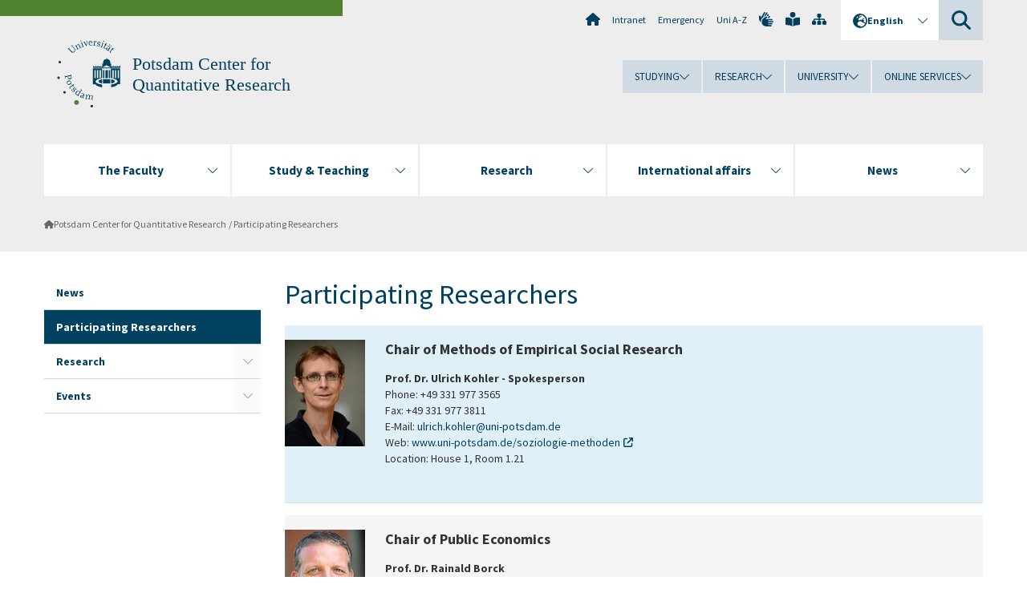

--- FILE ---
content_type: text/html; charset=utf-8
request_url: https://www.uni-potsdam.de/en/pcqr/participating-researchers
body_size: 10221
content:
<!DOCTYPE html><html dir="ltr" lang="en-GB"><head><meta charset="utf-8"><!-- Produced by queonext https://queonext.de/ This website is powered by TYPO3 - inspiring people to share! TYPO3 is a free open source Content Management Framework initially created by Kasper Skaarhoj and licensed under GNU/GPL. TYPO3 is copyright 1998-2026 of Kasper Skaarhoj. Extensions are copyright of their respective owners. Information and contribution at https://typo3.org/ --><meta name="generator" content="TYPO3 CMS"/><meta name="viewport" content="width=device-width, initial-scale=1"/><meta name="author" content="Mia Teschner"/><meta property="og:title" content="Participating Researchers"/><meta name="twitter:card" content="summary"/><link rel="stylesheet" href="/typo3conf/ext/up_template/Resources/Public/StyleSheets/print.css?1767611808" media="print"><link rel="stylesheet" href="/typo3conf/ext/up_template/Resources/Public/StyleSheets/app.css?1767611808" media="screen"><link rel="stylesheet" href="/typo3conf/ext/up_template/Resources/Public/Fonts/fontawesome/css/all.min.css?1767611805" media="screen"><link href="/typo3temp/assets/compressed/parvus-min.css.gzip?1767645302" rel="stylesheet" ><script src="/typo3conf/ext/up_template/Resources/Public/JavaScript/Vendor/jquery/jquery-3.6.0.min.js?1767611808"></script><script src="/typo3conf/ext/up_template/Resources/Public/JavaScript/Vendor/jquery/jquery-ui-1.12.1.custom.min.js?1767611808"></script><script src="/typo3conf/ext/up_template/Resources/Public/JavaScript/Vendor/modernizr/modernizr.custom.js?1767611808"></script><link rel="icon" type="image/png" href="/typo3conf/ext/up_template/Resources/Public/Icons/BrowserIcons/favicon-96x96.png" sizes="96x96"/><link rel="icon" type="image/svg+xml" href="/typo3conf/ext/up_template/Resources/Public/Icons/BrowserIcons/favicon.svg"/><link rel="shortcut icon" href="/typo3conf/ext/up_template/Resources/Public/Icons/BrowserIcons/favicon.ico"/><link rel="apple-touch-icon" sizes="180x180" href="/typo3conf/ext/up_template/Resources/Public/Icons/BrowserIcons/apple-touch-icon.png"/><link rel="manifest" href="/typo3conf/ext/up_template/Resources/Public/Icons/BrowserIcons/site.webmanifest"/><title> Participating Researchers - Potsdam Center for Quantitative Research - University of Potsdam</title><link rel="canonical" href="https://www.uni-potsdam.de/en/pcqr/participating-researchers"/><link rel="alternate" hreflang="de-DE" href="https://www.uni-potsdam.de/de/pcqr/beteiligte-forscherinnen"/><link rel="alternate" hreflang="en-GB" href="https://www.uni-potsdam.de/en/pcqr/participating-researchers"/><link rel="alternate" hreflang="x-default" href="https://www.uni-potsdam.de/de/pcqr/beteiligte-forscherinnen"/></head><body class="up-section-economy"><noscript><div id="up_nojs"><div class="row"><div class="twentyfour columns"><p> JavaScript is not activated in your browser. <span class="up-nojs-hint"> Please activate JavaScript </span> to use the whole functionality of this website! </p></div></div></div></noscript><a href="#up_content" class="up-skip-link">Skip to main content</a><div id="up_overlay_for_search"></div><div id="up_overlay_for_navs"></div><nav id="up_mobilenav_wrapper_small" class="show-for-small" aria-label="Main"><div class="row collapse"><div class="twentyfour columns"><div id="up_mobilenav_small"><ul class="up-mobilenav-level-1"><li id="up_mobilenav_mainnav_item" class="up-mobilenav-target-mainnav"><button class="up-mobilenav-button" aria-expanded="false" aria-controls="up_mainnav_small"><span class="visually-hidden">Main menu</span><span class="up-icon"></span></button></li><li id="up_mobilenav_searchbox_item" class="up-mobilenav-target-searchbox"><button class="up-mobilenav-button" aria-expanded="false" aria-controls="up_searchboxnav_small"><span class="visually-hidden">Search</span><span class="up-icon"></span></button></li><li id="up_mobilenav_langnav_item" class="up-mobilenav-target-langnav"><button class="up-mobilenav-button" aria-expanded="false" aria-controls="up_langnav_small"><span class="visually-hidden">Languages</span><span class="up-icon"></span></button></li><li id="up_mobilenav_globalnav_item" class="up-mobilenav-target-globalnav"><button class="up-mobilenav-button" aria-expanded="false" aria-controls="up_globalnav_small"><span class="visually-hidden">Global menu</span><span class="up-icon"></span></button></li></ul></div></div></div></nav><div id="up_mobilesubnav_wrapper_small" class="show-for-small"><div id="up_mainnav_small" class="up-mobilenav-level-2"><ul class="up-mobilesubnav-level-1"><li class=""><button class="up-mobilesubnav-button" aria-expanded="false"><span class="up-mobilesubnav-level-1-title">The Faculty</span><span class="up-mobilesubnav-arrow up-icon"></span></button><ul class="up-mobilesubnav-level-2"><li class=""><a href="https://www.uni-potsdam.de/en/wiso/faculty/overview-of-the-faculty-of-economics-and-social-sciences" target="_top"> Overview of the Faculty </a></li><li class=""><a href="https://www.uni-potsdam.de/en/wiso/faculty/departments" target="_top"> Departments </a></li><li class=""><a href="https://www.uni-potsdam.de/en/wiso/faculty/faculty" target="_top"> Head of faculty </a></li><li class=""><a href="https://www.uni-potsdam.de/en/wiso/faculty/deanery-staff" target="_top"> Deanery staff </a></li><li class=""><a href="https://www.uni-potsdam.de/en/wiso/faculty/professorships/chairs" target="_top"> Professorships &amp; People </a></li><li class=""><a href="https://www.uni-potsdam.de/en/wiso/faculty/committees-commissioners" target="_top"> Committees &amp; Commissioners </a></li><li class=""><a href="https://www.uni-potsdam.de/en/wiso/faculty/equality" target="_top"> Gender equality </a></li><li class=" last"><a href="https://www.uni-potsdam.de/en/wiso/faculty/departmental-student-representative-committees" target="_top"> Departmental Student Representative Committees </a></li></ul></li><li class=""><button class="up-mobilesubnav-button" aria-expanded="false"><span class="up-mobilesubnav-level-1-title">Study &amp; Teaching</span><span class="up-mobilesubnav-arrow up-icon"></span></button><ul class="up-mobilesubnav-level-2"><li class=""><a href="https://www.uni-potsdam.de/en/wiso/study/degree-programs-at-the-faculty" target="_top"> Degree Programs at the Faculty </a></li><li class=""><a href="https://www.uni-potsdam.de/en/wiso/study/study-organisation-examinations" target="_top"> Study organisation &amp; examinations </a></li><li class=""><a href="https://www.uni-potsdam.de/en/wiso/study/study-start" target="_top"> Study Start </a></li><li class=""><a href="https://www.uni-potsdam.de/en/wiso/study/qm-1" target="_top"> Quality Management </a></li><li class=""><a href="https://www.uni-potsdam.de/en/wiso/study/e-learning" target="_top"> E-Learning </a></li><li class=" last"><a href="https://www.uni-potsdam.de/en/wiso/study/student-engagement" target="_top"> Student Engagement </a></li></ul></li><li class=""><button class="up-mobilesubnav-button" aria-expanded="false"><span class="up-mobilesubnav-level-1-title">Research</span><span class="up-mobilesubnav-arrow up-icon"></span></button><ul class="up-mobilesubnav-level-2"><li class=""><a href="https://www.uni-potsdam.de/en/wiso/forschung/forschung-und-qualifizierungsphase-im-ueberblick" target="_top"> Forschung und Qualifizierungsphase im Überblick </a></li><li class=""><a href="https://www.uni-potsdam.de/en/wiso/forschung/forschungsschwerpunkte" target="_top"> Forschungsschwerpunkte </a></li><li class=""><a href="https://www.uni-potsdam.de/en/wiso/forschung/forschungsprojekte" target="_top"> Forschungsprojekte </a></li><li class=""><a href="https://www.uni-potsdam.de/en/wiso/research/research-centers" target="_top"> Research Centers </a></li><li class=""><a href="https://www.uni-potsdam.de/en/wiso/research/cooperations" target="_top"> Cooperations </a></li><li class=""><a href="https://www.uni-potsdam.de/en/wiso/research/doctorate-1" target="_top"> PhD &amp; Habilitation </a></li><li class=" last"><a href="https://www.uni-potsdam.de/en/wiso/research/research-support" target="_top"> Research Support </a></li></ul></li><li class=""><button class="up-mobilesubnav-button" aria-expanded="false"><span class="up-mobilesubnav-level-1-title">International affairs</span><span class="up-mobilesubnav-arrow up-icon"></span></button><ul class="up-mobilesubnav-level-2"><li class=""><a href="https://www.uni-potsdam.de/en/wiso/internationalization/internationalization-at-the-faculty" target="_top"> Internationalization at the Faculty </a></li><li class=""><a href="https://www.uni-potsdam.de/en/wiso/internationalization/student-mobility" target="_top"> Student Mobility </a></li><li class=""><a href="https://www.uni-potsdam.de/en/wiso/internationalization/teaching-mobilities" target="_top"> Teaching Mobilities </a></li><li class=" last"><a href="https://www.uni-potsdam.de/en/international/profile/erasmus/stt" target="_top"> Erasmus+ Staff Mobility </a></li></ul></li><li class=""><button class="up-mobilesubnav-button" aria-expanded="false"><span class="up-mobilesubnav-level-1-title">News</span><span class="up-mobilesubnav-arrow up-icon"></span></button><ul class="up-mobilesubnav-level-2"><li class=""><a href="https://www.uni-potsdam.de/en/wiso/news/index" target="_top"> News from the faculty </a></li><li class=""><a href="https://www.uni-potsdam.de/en/wiso/events-overview/prices-and-awards" target="_top"> Prices and Awards </a></li><li class=""><a href="https://www.uni-potsdam.de/en/wiso/events-overview/interner-bereich" target="_top"> Internal section </a></li><li class=""><a href="https://www.uni-potsdam.de/en/wiso/events-overview/offers-for-schools" target="_top"> Offers for schools </a></li><li class=" last"><a href="https://www.uni-potsdam.de/en/verwaltung/division3/stellenausschreibungen" target="_top"> Job Advertisements </a></li></ul></li><li class="up-metanav-item"><a href="https://www.uni-potsdam.de/en/university-of-potsdam" title="Home" target="_top" class="up-icon up-icon--home"> Home </a></li><li class="up-metanav-item"><a href="https://z-wiki.uni-potsdam.de/x/1Yg0C" title="Intranet" target="_top"> Intranet </a></li><li class="up-metanav-item"><a href="https://www.uni-potsdam.de/en/emergency" title="Emergency" target="_top"> Emergency </a></li><li class="up-metanav-item"><a href="https://www.uni-potsdam.de/en/index-a-z" title="Uni A-Z" target="_top"> Uni A-Z </a></li><li class="up-metanav-item"><a href="https://www.uni-potsdam.de/en/gebaerdensprache/index" title="German Sign Language" target="_top" class="up-icon up-icon--sign-language"> German Sign Language </a></li><li class="up-metanav-item"><a href="https://www.uni-potsdam.de/en/leichte-sprache/uebersicht" title="Easy-to-read" target="_top" class="up-icon up-icon--book-reader"> Easy-to-read </a></li><li class="up-metanav-item"><a href="/en/pcqr/sitemap" title="Sitemap" class="up-icon up-icon--sitemap"> Sitemap </a></li><li class="close last"><button class="up-nav-close"><span class="up-nav-close-title up-icon"> Close </span></button></li></ul></div><div id="up_searchboxnav_small" class="up-mobilenav-level-2"><ul class="up-mobilesubnav-level-1"><li><div><div class="up-mobilesubnav-level-1-title"><form action="https://www.google.de/search" target="_blank"><input id="up_searchboxsmall_input" type="text" name="q" aria-label="Search" value="Search" onblur="if(this.value=='') this.value='Search';" onfocus="if(this.value=='Search') this.value='';"><button id="up_searchboxsmall_submit" class="up-icon" type="submit" name="submit" value=""/><input type="hidden" name="sitesearch" value="uni-potsdam.de"></form></div></div></li><li class="close last"><button class="up-nav-close"><span class="up-nav-close-title up-icon"> Close </span></button></li></ul></div><div id="up_langnav_small" class="up-mobilenav-level-2"><ul class="up-mobilesubnav-level-1"><li><button class="up-mobilesubnav-button"><span class="up-mobilesubnav-level-1-title"><a href="/de/pcqr/beteiligte-forscherinnen">Deutsch</a></span></button></li><li class="act not-existing"><div><span class="up-mobilesubnav-level-1-title"><a href="/en/pcqr/participating-researchers">English</a></span></div></li><li class="not-existing"><div><span class="up-mobilesubnav-level-1-title">Beteiligte ForscherInnen</span></div></li><li class="not-existing"><div><span class="up-mobilesubnav-level-1-title">Beteiligte ForscherInnen</span></div></li><li class="close last"><button class="up-nav-close"><span class="up-nav-close-title up-icon">Close</span></button></li></ul></div><div id="up_globalnav_small" class="up-mobilenav-level-2"><ul class="up-mobilesubnav-level-1"><li><button class="up-mobilesubnav-button" aria-expanded="false"><span class="up-mobilesubnav-level-1-title">Studying</span><span class="up-mobilesubnav-arrow up-icon"></span></button><ul class="up-mobilesubnav-level-2"><li><a href="https://www.uni-potsdam.de/en/studium/" target="_top">Studying at the UP</a></li><li><a href="https://www.uni-potsdam.de/en/studium/what-to-study/overview" target="_top">What to Study</a></li><li><a href="https://www.uni-potsdam.de/en/studium/application-enrollment/overview" target="_top">Application and Enrollment</a></li><li><a href="https://www.uni-potsdam.de/en/studium/studying/overview" target="_top">Studying</a></li><li><a href="https://www.uni-potsdam.de/en/studium/advising-and-services/overview" target="_top">Advising and Services</a></li><li class="last"><a href="https://www.uni-potsdam.de/en/studium/dates-and-deadlines/overview" target="_top">Dates and Deadlines</a></li></ul></li><li><button class="up-mobilesubnav-button" aria-expanded="false"><span class="up-mobilesubnav-level-1-title">Research</span><span class="up-mobilesubnav-arrow up-icon"></span></button><ul class="up-mobilesubnav-level-2"><li><a href="https://www.uni-potsdam.de/en/research/" target="_top">Research at the UP</a></li><li><a href="https://www.uni-potsdam.de/en/research/profiles-projects-and-programs/overview" target="_top">Profiles, Programs and Projects</a></li><li><a href="https://www.uni-potsdam.de/en/research/research-funding/overview" target="_top">Research Funding</a></li><li><a href="https://www.uni-potsdam.de/en/openscience/index" target="_top">Open Science</a></li><li><a href="https://www.uni-potsdam.de/en/forschungsdaten/index" target="_top">Research Data</a></li><li><a href="https://www.uni-potsdam.de/en/research/cooperations-and-partnerships/overview" target="_top">Cooperations and Partnerships</a></li><li class="last"><a href="https://www.uni-potsdam.de/en/research/young-academics/overview" target="_top">Young Academics</a></li></ul></li><li><button class="up-mobilesubnav-button" aria-expanded="false"><span class="up-mobilesubnav-level-1-title">University</span><span class="up-mobilesubnav-arrow up-icon"></span></button><ul class="up-mobilesubnav-level-2"><li><a href="https://www.uni-potsdam.de/en/explore-the-up/" target="_top">Explore the UP</a></li><li><a href="https://www.uni-potsdam.de/en/organization/overview" target="_top">Organization</a></li><li><a href="https://www.uni-potsdam.de/en/wirtschaft-transfer-gesellschaft/" target="_top">Corporate Community Relations</a></li><li><a href="https://www.uni-potsdam.de/en/international/" target="_top">Campus International</a></li><li><a href="https://www.uni-potsdam.de/en/foerderung/index" target="_top">Förderinstrumente</a></li><li class="last"><a href="https://www.uni-potsdam.de/en/arbeiten-an-der-up/" target="_top">Working at the UP</a></li></ul></li><li><button class="up-mobilesubnav-button" aria-expanded="false"><span class="up-mobilesubnav-level-1-title">Online Services</span><span class="up-mobilesubnav-arrow up-icon"></span></button><ul class="up-mobilesubnav-level-2"><li><a href="https://accountup.uni-potsdam.de/" target="_top">Account.UP</a></li><li><a href="https://bi.uni-potsdam.de/jasperserver-pro/login.html" target="_top">BI.UP</a></li><li><a href="https://mailup.uni-potsdam.de/?Language=english" target="_top">Mail.UP (Webmailbox)</a></li><li><a href="https://puls.uni-potsdam.de/qisserver/rds?state=user&amp;type=0&amp;application=lsf" target="_top">PULS</a></li><li><a href="https://moodle2.uni-potsdam.de" target="_top">Moodle</a></li><li><a href="https://www.ub.uni-potsdam.de/en/" target="_top">University Library</a></li><li><a href="https://pep.uni-potsdam.de/" target="_top">Evaluation Portal (PEP)</a></li><li><a href="https://www.uni-potsdam.de/en/praxisportal/" target="_top">Internship Portal</a></li><li class="last"><a href="https://www.uni-potsdam.de/en/zim/" target="_top">ZIM – Center for IT and Media</a></li></ul></li><li class="close last"><button class="up-nav-close"><span class="up-nav-close-title up-icon">Close</span></button></li></ul></div></div><div id="up_header_wrapper"><div id="up_section_indicator_left" class="eight columns hide-for-small"></div><div id="up_header" class="row hide-for-small"><div class="twentyfour columns"><div class="row"><div class="eight columns mobile-four"><header id="up_section_indicator"><div id="up_page_title" class="up-logo"><div id="up_logo_indicator_wrapper"><div id="up_logo_indicator"><span>&nbsp;</span></div><div id="up_logo_image"><a href="https://www.uni-potsdam.de/en/university-of-potsdam" title="to the Uni-Homepage" target="_top"><img src="/typo3conf/ext/up_template/Resources/Public/Images/Frontend/logo_up_economy.svg" alt="Logo Potsdam Center for Quantitative Research"></a></div><div id="up_logo_title"><a href="/en/pcqr/news" title="to the homepage of Potsdam Center for Quantitative Research">Potsdam Center for Quantitative Research</a></div><div id="up_logo_footer"></div></div></div></header></div><div class="sixteen columns"><div class="row"><nav class="twentyfour columns" aria-label="Meta"><div id="up_metanav"><ul class="inline-list left"><li><a href="https://www.uni-potsdam.de/en/university-of-potsdam" title="Home" target="_top" class="up-icon up-icon--home"></a></li><li><a href="https://z-wiki.uni-potsdam.de/x/1Yg0C" title="Intranet" target="_top"> Intranet </a></li><li><a href="https://www.uni-potsdam.de/en/emergency" title="Emergency" target="_top"> Emergency </a></li><li><a href="https://www.uni-potsdam.de/en/index-a-z" title="Uni A-Z" target="_top"> Uni A-Z </a></li><li><a href="https://www.uni-potsdam.de/en/gebaerdensprache/index" title="German Sign Language" target="_top" class="up-icon up-icon--sign-language"></a></li><li><a href="https://www.uni-potsdam.de/en/leichte-sprache/uebersicht" title="Easy-to-read" target="_top" class="up-icon up-icon--book-reader"></a></li><li><a href="/en/pcqr/sitemap" title="Sitemap" class="up-icon up-icon--sitemap"></a></li></ul></div><div id="up_langnav" class="right"><ul class="up-langnav-level-1"><li><button id="up_langnav_button" aria-expanded="false" aria-controls="up_langnav_list"><span class="up-langnav-level-1-title up-icon">English</span><span class="up-langnav-arrow up-icon"></span></button><ul id="up_langnav_list" class="up-langnav-level-2"><li><a href="/de/pcqr/beteiligte-forscherinnen">Deutsch</a></li><li class="act"><a href="/en/pcqr/participating-researchers">English</a></li><li class="not-existing">&nbsp;</li><li class="not-existing">&nbsp;</li></ul></li></ul></div><div id="up_searchbox" class="right"><button id="up_searchbox_button" aria-expanded="false" aria-controls="up_searchbox_field"><span class="visually-hidden">Search</span><span class="up-searchbox-glass up-icon"></span></button><div id="up_searchbox_field" class="up-searchbox-field"><form action="https://www.google.de/search" target="_blank"><input id="up_searchbox_input" type="text" name="q" aria-label="Search on uni-potsdam.de" value="Search on uni-potsdam.de" onblur="if(this.value=='') this.value='Search on uni-potsdam.de';" onfocus="if(this.value=='Search on uni-potsdam.de') this.value='';"><button id="up_searchbox_submit" class="up-icon" type="submit" name="submit" value=""/><input type="hidden" name="sitesearch" value="uni-potsdam.de"></form></div></div></nav></div><div class="row"><nav class="twentyfour columns" aria-label="Global"><div id="up_globalnav" class=""><ul class="up-globalnav-level-1"><li><button class="up-globalnav-button" aria-expanded="false" aria-controls="up_globalnav_list_22"><span class="up-globalnav-level-1-title">Studying</span><span class="up-globalnav-arrow up-icon"></span></button><ul id="up_globalnav_list_22" class="up-globalnav-level-2"><li><a href="https://www.uni-potsdam.de/en/studium/" target="_top"> Studying at the UP </a></li><li><a href="https://www.uni-potsdam.de/en/studium/what-to-study/overview" target="_top"> What to Study </a></li><li><a href="https://www.uni-potsdam.de/en/studium/application-enrollment/overview" target="_top"> Application and Enrollment </a></li><li><a href="https://www.uni-potsdam.de/en/studium/studying/overview" target="_top"> Studying </a></li><li><a href="https://www.uni-potsdam.de/en/studium/advising-and-services/overview" target="_top"> Advising and Services </a></li><li><a href="https://www.uni-potsdam.de/en/studium/dates-and-deadlines/overview" target="_top"> Dates and Deadlines </a></li></ul></li><li><button class="up-globalnav-button" aria-expanded="false" aria-controls="up_globalnav_list_23"><span class="up-globalnav-level-1-title">Research</span><span class="up-globalnav-arrow up-icon"></span></button><ul id="up_globalnav_list_23" class="up-globalnav-level-2"><li><a href="https://www.uni-potsdam.de/en/research/" target="_top"> Research at the UP </a></li><li><a href="https://www.uni-potsdam.de/en/research/profiles-projects-and-programs/overview" target="_top"> Profiles, Programs and Projects </a></li><li><a href="https://www.uni-potsdam.de/en/research/research-funding/overview" target="_top"> Research Funding </a></li><li><a href="https://www.uni-potsdam.de/en/openscience/index" target="_top"> Open Science </a></li><li><a href="https://www.uni-potsdam.de/en/forschungsdaten/index" target="_top"> Research Data </a></li><li><a href="https://www.uni-potsdam.de/en/research/cooperations-and-partnerships/overview" target="_top"> Cooperations and Partnerships </a></li><li><a href="https://www.uni-potsdam.de/en/research/young-academics/overview" target="_top"> Young Academics </a></li></ul></li><li><button class="up-globalnav-button" aria-expanded="false" aria-controls="up_globalnav_list_24"><span class="up-globalnav-level-1-title">University</span><span class="up-globalnav-arrow up-icon"></span></button><ul id="up_globalnav_list_24" class="up-globalnav-level-2"><li><a href="https://www.uni-potsdam.de/en/explore-the-up/" target="_top"> Explore the UP </a></li><li><a href="https://www.uni-potsdam.de/en/organization/overview" target="_top"> Organization </a></li><li><a href="https://www.uni-potsdam.de/en/wirtschaft-transfer-gesellschaft/" target="_top"> Corporate Community Relations </a></li><li><a href="https://www.uni-potsdam.de/en/international/" target="_top"> Campus International </a></li><li><a href="https://www.uni-potsdam.de/en/foerderung/index" target="_top"> Förderinstrumente </a></li><li><a href="https://www.uni-potsdam.de/en/arbeiten-an-der-up/" target="_top"> Working at the UP </a></li></ul></li><li><button class="up-globalnav-button" aria-expanded="false" aria-controls="up_globalnav_list_25"><span class="up-globalnav-level-1-title">Online Services</span><span class="up-globalnav-arrow up-icon"></span></button><ul id="up_globalnav_list_25" class="up-globalnav-level-2"><li><a href="https://accountup.uni-potsdam.de/" target="_top"> Account.UP </a></li><li><a href="https://bi.uni-potsdam.de/jasperserver-pro/login.html" target="_top"> BI.UP </a></li><li><a href="https://mailup.uni-potsdam.de/?Language=english" target="_top"> Mail.UP (Webmailbox) </a></li><li><a href="https://puls.uni-potsdam.de/qisserver/rds?state=user&amp;type=0&amp;application=lsf" target="_top"> PULS </a></li><li><a href="https://moodle2.uni-potsdam.de" target="_top"> Moodle </a></li><li><a href="https://www.ub.uni-potsdam.de/en/" target="_top"> University Library </a></li><li><a href="https://pep.uni-potsdam.de/" target="_top"> Evaluation Portal (PEP) </a></li><li><a href="https://www.uni-potsdam.de/en/praxisportal/" target="_top"> Internship Portal </a></li><li><a href="https://www.uni-potsdam.de/en/zim/" target="_top"> ZIM – Center for IT and Media </a></li></ul></li></ul></div></nav></div></div></div></div></div><header id="up_header_small" class="row show-for-small"><div class="columns mobile-four up-header-small-logo"><div id="up_logo_indicator_wrapper_small"><div id="up_logo_image_small"><a href="https://www.uni-potsdam.de/en/university-of-potsdam" title="to the Uni-Homepage" target="_top"><img src="/typo3conf/ext/up_template/Resources/Public/Images/Frontend/logo_up_economy.svg" alt="Logo Potsdam Center for Quantitative Research"></a></div><div id="up_logo_title_small"><a href="/en/pcqr/news" title="to the homepage of Potsdam Center for Quantitative Research">Potsdam Center for Quantitative Research</a></div><div id="up_logo_footer_small"></div></div></div></header></div><nav id="up_mainnav_wrapper" class="hide-for-small" aria-label="Main"><div class="row"><div class="twentyfour columns"><div id="up_mainnav"><ul class="up-mainnav-level-1 up-smooth-box up-mainnav-width-5"><li class=""><button class="up-mainnav-button" aria-expanded="false" aria-controls="up_mainnav_list_2830"><span class="up-mainnav-level-1-title">The Faculty</span><span class="up-mainnav-arrow up-icon"></span></button><ul id="up_mainnav_list_2830" class="up-mainnav-level-2"><li class=""><a href="https://www.uni-potsdam.de/en/wiso/faculty/overview-of-the-faculty-of-economics-and-social-sciences" target="_top"> Overview of the Faculty </a></li><li class=""><a href="https://www.uni-potsdam.de/en/wiso/faculty/departments" target="_top"> Departments </a></li><li class=""><a href="https://www.uni-potsdam.de/en/wiso/faculty/faculty" target="_top"> Head of faculty </a></li><li class=""><a href="https://www.uni-potsdam.de/en/wiso/faculty/deanery-staff" target="_top"> Deanery staff </a></li><li class=""><a href="https://www.uni-potsdam.de/en/wiso/faculty/professorships/chairs" target="_top"> Professorships &amp; People </a></li><li class=""><a href="https://www.uni-potsdam.de/en/wiso/faculty/committees-commissioners" target="_top"> Committees &amp; Commissioners </a></li><li class=""><a href="https://www.uni-potsdam.de/en/wiso/faculty/equality" target="_top"> Gender equality </a></li><li class=" last"><a href="https://www.uni-potsdam.de/en/wiso/faculty/departmental-student-representative-committees" target="_top"> Departmental Student Representative Committees </a></li></ul></li><li class=""><button class="up-mainnav-button" aria-expanded="false" aria-controls="up_mainnav_list_2827"><span class="up-mainnav-level-1-title">Study &amp; Teaching</span><span class="up-mainnav-arrow up-icon"></span></button><ul id="up_mainnav_list_2827" class="up-mainnav-level-2"><li class=""><a href="https://www.uni-potsdam.de/en/wiso/study/degree-programs-at-the-faculty" target="_top"> Degree Programs at the Faculty </a></li><li class=""><a href="https://www.uni-potsdam.de/en/wiso/study/study-organisation-examinations" target="_top"> Study organisation &amp; examinations </a></li><li class=""><a href="https://www.uni-potsdam.de/en/wiso/study/study-start" target="_top"> Study Start </a></li><li class=""><a href="https://www.uni-potsdam.de/en/wiso/study/qm-1" target="_top"> Quality Management </a></li><li class=""><a href="https://www.uni-potsdam.de/en/wiso/study/e-learning" target="_top"> E-Learning </a></li><li class=" last"><a href="https://www.uni-potsdam.de/en/wiso/study/student-engagement" target="_top"> Student Engagement </a></li></ul></li><li class=""><button class="up-mainnav-button" aria-expanded="false" aria-controls="up_mainnav_list_2824"><span class="up-mainnav-level-1-title">Research</span><span class="up-mainnav-arrow up-icon"></span></button><ul id="up_mainnav_list_2824" class="up-mainnav-level-2"><li class=""><a href="https://www.uni-potsdam.de/en/wiso/forschung/forschung-und-qualifizierungsphase-im-ueberblick" target="_top"> Forschung und Qualifizierungsphase im Überblick </a></li><li class=""><a href="https://www.uni-potsdam.de/en/wiso/forschung/forschungsschwerpunkte" target="_top"> Forschungsschwerpunkte </a></li><li class=""><a href="https://www.uni-potsdam.de/en/wiso/forschung/forschungsprojekte" target="_top"> Forschungsprojekte </a></li><li class=""><a href="https://www.uni-potsdam.de/en/wiso/research/research-centers" target="_top"> Research Centers </a></li><li class=""><a href="https://www.uni-potsdam.de/en/wiso/research/cooperations" target="_top"> Cooperations </a></li><li class=""><a href="https://www.uni-potsdam.de/en/wiso/research/doctorate-1" target="_top"> PhD &amp; Habilitation </a></li><li class=" last"><a href="https://www.uni-potsdam.de/en/wiso/research/research-support" target="_top"> Research Support </a></li></ul></li><li class=""><button class="up-mainnav-button" aria-expanded="false" aria-controls="up_mainnav_list_2818"><span class="up-mainnav-level-1-title">International affairs</span><span class="up-mainnav-arrow up-icon"></span></button><ul id="up_mainnav_list_2818" class="up-mainnav-level-2"><li class=""><a href="https://www.uni-potsdam.de/en/wiso/internationalization/internationalization-at-the-faculty" target="_top"> Internationalization at the Faculty </a></li><li class=""><a href="https://www.uni-potsdam.de/en/wiso/internationalization/student-mobility" target="_top"> Student Mobility </a></li><li class=""><a href="https://www.uni-potsdam.de/en/wiso/internationalization/teaching-mobilities" target="_top"> Teaching Mobilities </a></li><li class=" last"><a href="https://www.uni-potsdam.de/en/international/profile/erasmus/stt" target="_top"> Erasmus+ Staff Mobility </a></li></ul></li><li class=" last"><button class="up-mainnav-button" aria-expanded="false" aria-controls="up_mainnav_list_5374"><span class="up-mainnav-level-1-title">News</span><span class="up-mainnav-arrow up-icon"></span></button><ul id="up_mainnav_list_5374" class="up-mainnav-level-2"><li class=""><a href="https://www.uni-potsdam.de/en/wiso/news/index" target="_top"> News from the faculty </a></li><li class=""><a href="https://www.uni-potsdam.de/en/wiso/events-overview/prices-and-awards" target="_top"> Prices and Awards </a></li><li class=""><a href="https://www.uni-potsdam.de/en/wiso/events-overview/interner-bereich" target="_top"> Internal section </a></li><li class=""><a href="https://www.uni-potsdam.de/en/wiso/events-overview/offers-for-schools" target="_top"> Offers for schools </a></li><li class=" last"><a href="https://www.uni-potsdam.de/en/verwaltung/division3/stellenausschreibungen" target="_top"> Job Advertisements </a></li></ul></li></ul><button class="up-nav-close"><span class="up-nav-close-title up-icon"> Close </span></button></div></div></div></nav><nav id="up_breadcrumbs_wrapper" class="hide-for-small" aria-label="Breadcrumbs"><div class="row"><div class="twentyfour columns"><div id="up_breadcrumbs"><ul class="up-breadcrumbs"><li class=" first"><a href="/en/pcqr/news" class="up-icon"> Potsdam Center for Quantitative Research </a></li><li class="cur"><a href="/en/pcqr/participating-researchers"> Participating Researchers </a></li></ul></div></div></div></nav><div id="up_content_wrapper" class="up-content-subpage-2-template"><div class="row show-for-small"><nav class="twentyfour columns" aria-label="Submenu"><div id="up_subpagenav_small" class="dl-menuwrapper"><button class="up-subpagenav-top-parent dl-trigger" aria-expanded="false">Participating Researchers<div class="up-subpagenav-indicator up-icon"></div></button><ul class="up-subpagenav-list dl-menu"><li><div><a href="/en/pcqr/news">News</a><span class="up-subpagenav-indicator up-icon"></span></div></li><li class="cur"><div><a href="/en/pcqr/participating-researchers">Participating Researchers</a><span class="up-subpagenav-indicator up-icon"></span></div></li><li class="has-sub"><div><a href="/en/pcqr/research/research-interests">Research</a><span class="up-subpagenav-indicator up-icon"></span></div><ul class="up-subpagenav-list dl-submenu"><li><div><a href="/en/pcqr/research/research-interests">Research Interests</a><span class="up-subpagenav-indicator up-icon"></span></div></li><li><div><a href="/en/pcqr/research/current-research-projects">Current Research Projects</a><span class="up-subpagenav-indicator up-icon"></span></div></li></ul></li><li class="has-sub"><div><a href="/en/pcqr/events/pcqr-workshops">Events</a><span class="up-subpagenav-indicator up-icon"></span></div><ul class="up-subpagenav-list dl-submenu"><li><div><a href="/en/pcqr/events/pcqr-workshops">PCQR-Workshops</a><span class="up-subpagenav-indicator up-icon"></span></div></li><li><div><a href="/en/pcqr/events/sose16">PCQR-Seminar</a><span class="up-subpagenav-indicator up-icon"></span></div></li></ul></li><li class="last close"><button class="up-nav-close dl-trigger"><span class="up-nav-close-title up-icon">Close</span></button></li></ul></div></nav></div><div class="row"><nav class="six columns hide-for-small" aria-label="Submenu"><div id="up_subpagenav"><ul class="up-subpagenav-level-1"><li class="up-subpagenav-entry"><div><a href="/en/pcqr/news"> News </a></div></li><li class="up-subpagenav-entry act cur"><div><a href="/en/pcqr/participating-researchers"> Participating Researchers </a></div></li><li class="up-subpagenav-entry has-sub"><div><a href="/en/pcqr/research/research-interests"> Research </a><span class="up-subpagenav-indicator up-icon"></span></div><ul class="up-subpagenav-level-2"><li class="up-subpagenav-entry"><div><a href="/en/pcqr/research/research-interests"> Research Interests </a></div></li><li class="up-subpagenav-entry last"><div><a href="/en/pcqr/research/current-research-projects"> Current Research Projects </a></div></li></ul></li><li class="up-subpagenav-entry has-sub last"><div><a href="/en/pcqr/events/pcqr-workshops"> Events </a><span class="up-subpagenav-indicator up-icon"></span></div><ul class="up-subpagenav-level-2"><li class="up-subpagenav-entry"><div><a href="/en/pcqr/events/pcqr-workshops"> PCQR-Workshops </a></div></li><li class="up-subpagenav-entry last"><div><a href="/en/pcqr/events/sose16"> PCQR-Seminar </a></div></li></ul></li></ul></div></nav><div class="eighteen columns"><main id="up_content"><div id="c259455" class="type-header layout-0 frame-default"><header><h1 class=""> Participating Researchers </h1></header></div><div class="up-video up-hl-lightblue"><div id="c259457" class="type-upcontents_textbild layout-0 frame-custom-104"><div class="up-content-textpic-container"><div class="up-content-textpic"><div class="up-content-textpic-image-wrap hide-for-small left up-content-textpic-image-portrait"><div class="up-content-textpic-image"><a href="/fileadmin/projects/pcqr/migrated_contents/Kohler_04.png" title="" class="lightbox" data-caption="" data-group="group-259457-2" data-original="/fileadmin/projects/pcqr/migrated_contents/Kohler_04.png"><img src="/fileadmin/_processed_/3/9/csm_Kohler_04_2b3cc75d86.png" width="100" height="133" alt="Prof Dr. Ulrich Kohler"/></a></div><div class="up-content-textpic-image-caption-wrap up-has-no-caption"></div></div><div class="up-content-textpic-text"><h4>Chair of Methods of Empirical Social Research</h4><p><b>Prof. Dr. Ulrich Kohler - Spokesperson<br></b><span style="font-family: inherit; font-size: 1.4rem; line-height: 1.45em; ">Phone: +49 331 977 3565<br></span><span style="font-family: inherit; font-size: 1.4rem; line-height: 1.45em; ">Fax: +49 331 977 3811<br></span><span style="font-family: inherit; font-size: 1.4rem; line-height: 1.45em; ">E-Mail: </span><span style="font-family: inherit; font-size: 1.4rem; line-height: 1.45em; "><a href="#" title="ulrich.kohler@uni-potsdam.de" data-mailto-token="nbjmup+vmsjdi/lpimfsAvoj.qputebn/ef" data-mailto-vector="1">ulrich.kohler<span class="email-at">u</span>uni-potsdam<span class="email-dot">p</span>de<br></a></span><span style="font-family: inherit; font-size: 1.4rem; line-height: 1.45em;">Web: </span><span style="font-family: inherit; font-size: 1.4rem; line-height: 1.45em;"><a href="https://www.uni-potsdam.de/soziologie-methoden" title="Externen Link im neuen Fenster öffnen" target="_blank" class="up-external-link">www.uni-potsdam.de/soziologie-methoden</a><br></span><span style="font-family: inherit; font-size: 1.4rem; line-height: 1.45em;">Location: House 1, Room 1.21</span></p></div><div class="up-content-textpic-image-wrap show-for-small"><div class="up-content-textpic-image"><a href="/fileadmin/projects/pcqr/migrated_contents/Kohler_04.png" title="" class="lightbox" data-caption="" data-group="group-259457-4" data-original="/fileadmin/projects/pcqr/migrated_contents/Kohler_04.png"><img src="/fileadmin/_processed_/3/9/csm_Kohler_04_2b3cc75d86.png" width="100" height="133" alt="Prof Dr. Ulrich Kohler"/></a></div><div class="up-content-textpic-image-caption-wrap up-has-no-caption"></div></div><div class="up-clear"></div></div></div></div></div><div id="c259459" class="type-div layout-0 frame-default"><hr class="ce-div"/></div><div class="up-video up-hl-lightgrey"><div id="c259461" class="type-upcontents_textbild layout-0 frame-custom-106"><div class="up-content-textpic-container"><div class="up-content-textpic"><div class="up-content-textpic-image-wrap hide-for-small left up-content-textpic-image-portrait"><div class="up-content-textpic-image"><a href="/fileadmin/projects/pcqr/migrated_contents/Borck_04.jpg" title=" | Photo: Karla Fritze" class="lightbox" data-caption=" | Photo: Karla Fritze" data-group="group-259461-2" data-original="/fileadmin/projects/pcqr/migrated_contents/Borck_04.jpg"><img src="/fileadmin/_processed_/f/2/csm_Borck_04_ff4cd3940f.jpg" width="100" height="133" alt=""/></a></div><div class="up-content-textpic-image-caption-wrap up-has-no-caption"><div class="up-content-textpic-image-author">Photo: Karla Fritze</div></div></div><div class="up-content-textpic-text"><h4>Chair of Public Economics</h4><p><b>Prof. Dr. Rainald Borck<br></b><span style="font-family: inherit; font-size: 1.4rem; line-height: 1.45em; ">Phone: +49 331 977 3393<br></span><span style="font-family: inherit; font-size: 1.4rem; line-height: 1.45em; ">Fax: +49 331 977 3392<br></span><span style="font-family: inherit; font-size: 1.4rem; line-height: 1.45em; ">E-Mail: </span><span style="font-family: inherit; font-size: 1.4rem; line-height: 1.45em; "><a href="#" title="rainald.borck@uni-potsdam.de" data-mailto-token="nbjmup+sbjobme/cpsdlAvoj.qputebn/ef" data-mailto-vector="1">rainald.borck<span class="email-at">u</span>uni-potsdam<span class="email-dot">p</span>de</a></span><span style="font-family: inherit; font-size: 1.4rem; line-height: 1.45em; "><br></span><span style="font-family: inherit; font-size: 1.4rem; line-height: 1.45em; ">Web: </span><span style="font-family: inherit; font-size: 1.4rem; line-height: 1.45em; "><a href="https://www.uni-potsdam.de/lsfiwi" title="Externen Link im neuen Fenster öffnen" target="_blank" class="up-external-link">www.uni-potsdam.de/lsfiwi</a><br></span><span style="font-size: 1.4rem; ">Location: House 1, Room 1.32a</span></p></div><div class="up-content-textpic-image-wrap show-for-small"><div class="up-content-textpic-image"><a href="/fileadmin/projects/pcqr/migrated_contents/Borck_04.jpg" title=" | Photo: Karla Fritze" class="lightbox" data-caption=" | Photo: Karla Fritze" data-group="group-259461-4" data-original="/fileadmin/projects/pcqr/migrated_contents/Borck_04.jpg"><img src="/fileadmin/_processed_/f/2/csm_Borck_04_ff4cd3940f.jpg" width="100" height="133" alt=""/></a></div><div class="up-content-textpic-image-caption-wrap up-has-no-caption"><div class="up-content-textpic-image-author">Photo: Karla Fritze</div></div></div><div class="up-clear"></div></div></div></div></div><div id="c259463" class="type-div layout-0 frame-default"><hr class="ce-div"/></div><div id="c259465" class="type-upcontents_textbild layout-0 frame-default"><div class="up-content-textpic-container"><div class="up-content-textpic"><div class="up-content-textpic-image-wrap hide-for-small left up-content-textpic-image-portrait"><div class="up-content-textpic-image"><a href="/fileadmin/projects/pcqr/migrated_contents/Bruttel_14.jpg" title=" | Photo: Karla Fritze" class="lightbox" data-caption=" | Photo: Karla Fritze" data-group="group-259465-2" data-original="/fileadmin/projects/pcqr/migrated_contents/Bruttel_14.jpg"><img src="/fileadmin/_processed_/e/c/csm_Bruttel_14_f9be476216.jpg" width="100" height="133" alt=""/></a></div><div class="up-content-textpic-image-caption-wrap up-has-no-caption"><div class="up-content-textpic-image-author">Photo: Karla Fritze</div></div></div><div class="up-content-textpic-text"><h4>Chair of Economics, especially Markets, Competition, and Institutions&nbsp;</h4><p><strong>Prof. Dr. Lisa Bruttel</strong><br>Phone: +49 331 977 4543<br>E-Mail: <a href="#" title="lisa.bruttel@uni-potsdam.de" data-mailto-token="nbjmup+mjtb/csvuufmAvoj.qputebn/ef" data-mailto-vector="1">lisa.bruttel<span class="email-at">u</span>uni-potsdam<span class="email-dot">p</span>de</a><br>Web: <a href="https://www.uni-potsdam.de/vwl-mwi" title="Externen Link im neuen Fenster öffnen" target="_blank" class="up-external-link">www.uni-potsdam.de/vwl-mwi</a><br>Location: House 1, Room 2.61c</p></div><div class="up-content-textpic-image-wrap show-for-small"><div class="up-content-textpic-image"><a href="/fileadmin/projects/pcqr/migrated_contents/Bruttel_14.jpg" title=" | Photo: Karla Fritze" class="lightbox" data-caption=" | Photo: Karla Fritze" data-group="group-259465-4" data-original="/fileadmin/projects/pcqr/migrated_contents/Bruttel_14.jpg"><img src="/fileadmin/_processed_/e/c/csm_Bruttel_14_f9be476216.jpg" width="100" height="133" alt=""/></a></div><div class="up-content-textpic-image-caption-wrap up-has-no-caption"><div class="up-content-textpic-image-author">Photo: Karla Fritze</div></div></div><div class="up-clear"></div></div></div></div><div id="c259467" class="type-div layout-0 frame-default"><hr class="ce-div"/></div><div class="up-video up-hl-lightgrey"><div id="c259469" class="type-upcontents_textbild layout-0 frame-custom-106"><div class="up-content-textpic-container"><div class="up-content-textpic"><div class="up-content-textpic-image-wrap hide-for-small left up-content-textpic-image-portrait"><div class="up-content-textpic-image"><a href="/fileadmin/projects/pcqr/migrated_contents/Caliendo_05.jpg" title="" class="lightbox" data-caption="" data-group="group-259469-2" data-original="/fileadmin/projects/pcqr/migrated_contents/Caliendo_05.jpg"><img src="/fileadmin/_processed_/7/7/csm_Caliendo_05_6c7df94352.jpg" width="100" height="133" alt=""/></a></div><div class="up-content-textpic-image-caption-wrap up-has-no-caption"></div></div><div class="up-content-textpic-text"><h4>Chair of Empirical Economics</h4><p><b>Prof. Dr. Marco Caliendo - Deputy Spokesperson</b><br>Phone: +49 331 977 3225<br>Fax: +49 331 977 3210<br>E-Mail: <a href="#" title="caliendo@empwifo.uni-potsdam.de" data-mailto-token="nbjmup+dbmjfoepAfnqxjgp/voj.qputebn/ef" data-mailto-vector="1">caliendo<span class="email-at">u</span>empwifo.uni-potsdam<span class="email-dot">p</span>de</a><br>Web: <a href="https://www.uni-potsdam.de/empwifo" title="Externen Link im neuen Fenster öffnen" target="_blank" class="up-external-link">https://www.uni-potsdam.de/empwifo</a><br>Location: House 1, Room 3.08</p></div><div class="up-content-textpic-image-wrap show-for-small"><div class="up-content-textpic-image"><a href="/fileadmin/projects/pcqr/migrated_contents/Caliendo_05.jpg" title="" class="lightbox" data-caption="" data-group="group-259469-4" data-original="/fileadmin/projects/pcqr/migrated_contents/Caliendo_05.jpg"><img src="/fileadmin/_processed_/7/7/csm_Caliendo_05_6c7df94352.jpg" width="100" height="133" alt=""/></a></div><div class="up-content-textpic-image-caption-wrap up-has-no-caption"></div></div><div class="up-clear"></div></div></div></div></div><div id="c259471" class="type-div layout-0 frame-default"><hr class="ce-div"/></div><div id="c259473" class="type-upcontents_textbild layout-0 frame-default"><div class="up-content-textpic-container"><div class="up-content-textpic"><div class="up-content-textpic-image-wrap hide-for-small left up-content-textpic-image-portrait"><div class="up-content-textpic-image"><a href="/fileadmin/projects/pcqr/migrated_contents/Ganghof_04.jpg" title="" class="lightbox" data-caption="" data-group="group-259473-2" data-original="/fileadmin/projects/pcqr/migrated_contents/Ganghof_04.jpg"><img src="/fileadmin/_processed_/b/e/csm_Ganghof_04_958e752150.jpg" width="100" height="133" alt=""/></a></div><div class="up-content-textpic-image-caption-wrap up-has-no-caption"></div></div><div class="up-content-textpic-text"><h4>Chair of Comparative Politics</h4><p><b>Prof. Dr. Steffen Ganghof</b><br>Phone: +49 331 977 4646<br>Fax: +49 331 977 4604<br>E-Mail: <a href="#" title="sekretariat-vergleich@uni-potsdam.de" data-mailto-token="nbjmup+tflsfubsjbu.wfshmfjdiAvoj.qputebn/ef" data-mailto-vector="1">sekretariat-vergleich<span class="email-at">u</span>uni-potsdam<span class="email-dot">p</span>de</a><br>Web: <a href="https://www.uni-potsdam.de/vergleichende-politikwissenschaft" title="Externen Link im neuen Fenster öffnen" target="_blank" class="up-external-link">www.uni-potsdam.de/vergleichende-politikwissenschaft</a><br>Location: House 1, Room 1.69</p></div><div class="up-content-textpic-image-wrap show-for-small"><div class="up-content-textpic-image"><a href="/fileadmin/projects/pcqr/migrated_contents/Ganghof_04.jpg" title="" class="lightbox" data-caption="" data-group="group-259473-4" data-original="/fileadmin/projects/pcqr/migrated_contents/Ganghof_04.jpg"><img src="/fileadmin/_processed_/b/e/csm_Ganghof_04_958e752150.jpg" width="100" height="133" alt=""/></a></div><div class="up-content-textpic-image-caption-wrap up-has-no-caption"></div></div><div class="up-clear"></div></div></div></div><div id="c259475" class="type-div layout-0 frame-default"><hr class="ce-div"/></div><div class="up-video up-hl-lightgrey"><div id="c259477" class="type-upcontents_textbild layout-0 frame-custom-106"><div class="up-content-textpic-container"><div class="up-content-textpic"><div class="up-content-textpic-image-wrap hide-for-small left up-content-textpic-image-portrait"><div class="up-content-textpic-image"><a href="/fileadmin/projects/pcqr/migrated_contents/Gronewold_04.jpg" title="" class="lightbox" data-caption="" data-group="group-259477-2" data-original="/fileadmin/projects/pcqr/migrated_contents/Gronewold_04.jpg"><img src="/fileadmin/_processed_/7/c/csm_Gronewold_04_90dd7ce40b.jpg" width="100" height="133" alt=""/></a></div><div class="up-content-textpic-image-caption-wrap up-has-no-caption"></div></div><div class="up-content-textpic-text"><h4>Chair of Business Administration, especially Accounting and Auditing</h4><p><b>Prof. Dr. Ulfert Gronewold</b><br>Phone: +49 331 977 3803<br>E-Mail: <a href="#" title="ulfert.gronewold@uni-potsdam.de" data-mailto-token="nbjmup+vmgfsu/hspofxpmeAvoj.qputebn/ef" data-mailto-vector="1">ulfert.gronewold<span class="email-at">u</span>uni-potsdam<span class="email-dot">p</span>de</a><br>Web: <a href="https://www.uni-potsdam.de/rewe" title="Externen Link im neuen Fenster öffnen" target="_blank" class="up-external-link">www.uni-potsdam.de/rewe</a><br>Location: House 3, Room 1.03</p></div><div class="up-content-textpic-image-wrap show-for-small"><div class="up-content-textpic-image"><a href="/fileadmin/projects/pcqr/migrated_contents/Gronewold_04.jpg" title="" class="lightbox" data-caption="" data-group="group-259477-4" data-original="/fileadmin/projects/pcqr/migrated_contents/Gronewold_04.jpg"><img src="/fileadmin/_processed_/7/c/csm_Gronewold_04_90dd7ce40b.jpg" width="100" height="133" alt=""/></a></div><div class="up-content-textpic-image-caption-wrap up-has-no-caption"></div></div><div class="up-clear"></div></div></div></div></div><div id="c259479" class="type-div layout-0 frame-default"><hr class="ce-div"/></div><div id="c259481" class="type-upcontents_textbild layout-0 frame-default"><div class="up-content-textpic-container"><div class="up-content-textpic"><div class="up-content-textpic-image-wrap hide-for-small left up-content-textpic-image-portrait"><div class="up-content-textpic-image"><a href="/fileadmin/projects/pcqr/migrated_contents/Herbst_05.jpg" title="" class="lightbox" data-caption="" data-group="group-259481-2" data-original="/fileadmin/projects/pcqr/migrated_contents/Herbst_05.jpg"><img src="/fileadmin/_processed_/e/4/csm_Herbst_05_1bbdb8594a.jpg" width="100" height="133" alt=""/></a></div><div class="up-content-textpic-image-caption-wrap up-has-no-caption"></div></div><div class="up-content-textpic-text"><h4>Chair of Business Administration, especially Marketing II</h4><p><b>Prof. Dr. Uta Herbst - Deputy Spokesperson</b><br>Phone: +49 331 977 3854<br>Fax: +49 331 977 3858<br>E-Mail: <a href="#" title="uta_herbst@uni-potsdam.de" data-mailto-token="nbjmup+vub_ifsctuAvoj.qputebn/ef" data-mailto-vector="1">uta_herbst<span class="email-at">u</span>uni-potsdam<span class="email-dot">p</span>de</a><br>Web: <a href="https://www.uni-potsdam.de/marketing-ii" title="Externen Link im neuen Fenster öffnen" target="_blank" class="up-external-link">www.uni-potsdam.de/marketing-ii</a><br>Location: House 3, Room 3.04</p></div><div class="up-content-textpic-image-wrap show-for-small"><div class="up-content-textpic-image"><a href="/fileadmin/projects/pcqr/migrated_contents/Herbst_05.jpg" title="" class="lightbox" data-caption="" data-group="group-259481-4" data-original="/fileadmin/projects/pcqr/migrated_contents/Herbst_05.jpg"><img src="/fileadmin/_processed_/e/4/csm_Herbst_05_1bbdb8594a.jpg" width="100" height="133" alt=""/></a></div><div class="up-content-textpic-image-caption-wrap up-has-no-caption"></div></div><div class="up-clear"></div></div></div></div><div id="c259483" class="type-div layout-0 frame-default"><hr class="ce-div"/></div><div class="up-video up-hl-lightgrey"><div id="c259485" class="type-upcontents_textbild layout-0 frame-custom-106"><div class="up-content-textpic-container"><div class="up-content-textpic"><div class="up-content-textpic-image-wrap hide-for-small left up-content-textpic-image-portrait"><div class="up-content-textpic-image"><a href="/fileadmin/projects/pcqr/migrated_contents/Hoelzle_v2_04.jpeg" title="" class="lightbox" data-caption="" data-group="group-259485-2" data-original="/fileadmin/projects/pcqr/migrated_contents/Hoelzle_v2_04.jpeg"><img src="/fileadmin/_processed_/a/7/csm_Hoelzle_v2_04_464cde4d08.jpeg" width="100" height="133" alt=""/></a></div><div class="up-content-textpic-image-caption-wrap up-has-no-caption"></div></div><div class="up-content-textpic-text"><h4>Chair of Innovation Management and Entrepreneurship</h4><p><b>Prof. Dr. Katharina Hölzle</b><br>Phone: +49 331 977 4500<br>Fax: +49 331 977 3425<br>E-Mail: <a href="#" title="katharina.hoelzle@ime.uni-potsdam.de" data-mailto-token="nbjmup+lbuibsjob/ipfmamfAjnf/voj.qputebn/ef" data-mailto-vector="1">katharina.hoelzle<span class="email-at">u</span>ime.uni-potsdam<span class="email-dot">p</span>de</a><br>Web: <a href="https://www.uni-potsdam.de/ime" title="Externen Link im neuen Fenster öffnen" target="_blank" class="up-external-link">www.uni-potsdam.de/ime</a><br>Location: House 1, Room 3.04</p></div><div class="up-content-textpic-image-wrap show-for-small"><div class="up-content-textpic-image"><a href="/fileadmin/projects/pcqr/migrated_contents/Hoelzle_v2_04.jpeg" title="" class="lightbox" data-caption="" data-group="group-259485-4" data-original="/fileadmin/projects/pcqr/migrated_contents/Hoelzle_v2_04.jpeg"><img src="/fileadmin/_processed_/a/7/csm_Hoelzle_v2_04_464cde4d08.jpeg" width="100" height="133" alt=""/></a></div><div class="up-content-textpic-image-caption-wrap up-has-no-caption"></div></div><div class="up-clear"></div></div></div></div></div><div id="c259487" class="type-div layout-0 frame-default"><hr class="ce-div"/></div><div id="c259489" class="type-upcontents_textbild layout-0 frame-default"><div class="up-content-textpic-container"><div class="up-content-textpic"><div class="up-content-textpic-image-wrap hide-for-small left up-content-textpic-image-portrait"><div class="up-content-textpic-image"><a href="/fileadmin/projects/pcqr/migrated_contents/Kearney_04.jpg" title=" | Photo: Karla Fritze" class="lightbox" data-caption=" | Photo: Karla Fritze" data-group="group-259489-2" data-original="/fileadmin/projects/pcqr/migrated_contents/Kearney_04.jpg"><img src="/fileadmin/_processed_/1/3/csm_Kearney_04_68a25a35f3.jpg" width="100" height="133" alt=""/></a></div><div class="up-content-textpic-image-caption-wrap up-has-no-caption"><div class="up-content-textpic-image-author">Photo: Karla Fritze</div></div></div><div class="up-content-textpic-text"><h4>Chair of Business Administration, especially Management, Organization, and Human Resources</h4><p><b>Prof. Dr. Eric Kearney</b><br>Phone: +49 331 977 3593<br>Fax: +49 331 977 3404<br>E-Mail: <a href="#" title="kearney@uni-potsdam.de" data-mailto-token="nbjmup+lfbsofzAvoj.qputebn/ef" data-mailto-vector="1">kearney<span class="email-at">u</span>uni-potsdam<span class="email-dot">p</span>de</a><br>Web: <a href="https://www.uni-potsdam.de/fop2" title="Externen Link im neuen Fenster öffnen" target="_blank" class="up-external-link">www.uni-potsdam.de/fop2</a><br>Location: House 3, Room 1.01</p></div><div class="up-content-textpic-image-wrap show-for-small"><div class="up-content-textpic-image"><a href="/fileadmin/projects/pcqr/migrated_contents/Kearney_04.jpg" title=" | Photo: Karla Fritze" class="lightbox" data-caption=" | Photo: Karla Fritze" data-group="group-259489-4" data-original="/fileadmin/projects/pcqr/migrated_contents/Kearney_04.jpg"><img src="/fileadmin/_processed_/1/3/csm_Kearney_04_68a25a35f3.jpg" width="100" height="133" alt=""/></a></div><div class="up-content-textpic-image-caption-wrap up-has-no-caption"><div class="up-content-textpic-image-author">Photo: Karla Fritze</div></div></div><div class="up-clear"></div></div></div></div><div id="c303539" class="type-div layout-0 frame-default"><hr class="ce-div"/></div><div id="c259491" class="type-div layout-0 frame-default"><hr class="ce-div"/></div><div class="up-video up-hl-lightgrey"><div id="c259493" class="type-upcontents_textbild layout-0 frame-custom-106"><div class="up-content-textpic-container"><div class="up-content-textpic"><div class="up-content-textpic-image-wrap hide-for-small left up-content-textpic-image-portrait"><div class="up-content-textpic-image"><a href="/fileadmin/projects/pcqr/migrated_contents/Krasnova_3_01.png" title="" class="lightbox" data-caption="" data-group="group-259493-2" data-original="/fileadmin/projects/pcqr/migrated_contents/Krasnova_3_01.png"><img src="/fileadmin/_processed_/a/d/csm_Krasnova_3_01_171ba09d59.png" width="100" height="133" alt=""/></a></div><div class="up-content-textpic-image-caption-wrap up-has-no-caption"></div></div><div class="up-content-textpic-text"><h4>Chair for Business Informatics, esp. Social Media and Data Science</h4><p><b>Prof. Dr.&nbsp;</b><b>Hanna Krasnova</b><br>Phone: +49 331977 3379<br>Fax: +49 331/977-3406<br><span style="font-family: inherit; font-size: 1.4rem; ">E-Mail:&nbsp;</span><span style="font-family: inherit; font-size: 1.4rem; "><a href="#" data-mailto-token="nbjmup+lsbtopwbAvoj.qputebn/ef" data-mailto-vector="1">krasnova<span class="email-at">u</span>uni-potsdam<span class="email-dot">p</span>de<br></a></span><span style="font-family: inherit; font-size: 1.4rem; ">Web:&nbsp;</span><span style="font-family: inherit; font-size: 1.4rem; "><a href="http://www.uni-potsdam.de/social-media-krasnova" target="_top">http://www.uni-potsdam.de/social-media-krasnova<br></a></span><span style="font-family: inherit; font-size: 1.4rem; ">Location: House 1, Room 2.65</span></p></div><div class="up-content-textpic-image-wrap show-for-small"><div class="up-content-textpic-image"><a href="/fileadmin/projects/pcqr/migrated_contents/Krasnova_3_01.png" title="" class="lightbox" data-caption="" data-group="group-259493-4" data-original="/fileadmin/projects/pcqr/migrated_contents/Krasnova_3_01.png"><img src="/fileadmin/_processed_/a/d/csm_Krasnova_3_01_171ba09d59.png" width="100" height="133" alt=""/></a></div><div class="up-content-textpic-image-caption-wrap up-has-no-caption"></div></div><div class="up-clear"></div></div></div></div></div><div id="c303724" class="type-div layout-0 frame-default"><hr class="ce-div"/></div><div id="c303537" class="type-upcontents_textbild layout-0 frame-default"><div class="up-content-textpic-container"><div class="up-content-textpic"><div class="up-content-textpic-image-wrap hide-for-small left up-content-textpic-image-portrait"><div class="up-content-textpic-image"><a href="/fileadmin/projects/pcqr/migrated_contents/Sprinz_05.jpg" title="" class="lightbox" data-caption="" data-group="group-303537-2" data-original="/fileadmin/projects/pcqr/migrated_contents/Sprinz_05.jpg"><img src="/fileadmin/_processed_/e/c/csm_Sprinz_05_2e99adefa6.jpg" width="100" height="133" alt=""/></a></div><div class="up-content-textpic-image-caption-wrap up-has-no-caption"></div></div><div class="up-content-textpic-text"><h4>Field of Research "Transdisciplinary Concepts and Methods", Potsdam Institute for Climate Impact Research</h4><p><b>Prof. Detlef Sprinz, Ph.D.</b><br>Phone: +49 331 288 2555<br>E-Mail:&nbsp;<a href="#" title="dsp@pik-potsdam.de" data-mailto-token="nbjmup+etqAqjl.qputebn/ef" data-mailto-vector="1">dsp<span class="email-at">u</span>pik-potsdam<span class="email-dot">p</span>de</a><br>Web:&nbsp;<a href="https://www.sprinz.org" title="Externen Link im neuen Fenster öffnen" target="_blank" class="up-external-link" rel="noreferrer">www.sprinz.org</a><br>Location: Telegrafenberg A56, 14412 Potsdam</p></div><div class="up-content-textpic-image-wrap show-for-small"><div class="up-content-textpic-image"><a href="/fileadmin/projects/pcqr/migrated_contents/Sprinz_05.jpg" title="" class="lightbox" data-caption="" data-group="group-303537-4" data-original="/fileadmin/projects/pcqr/migrated_contents/Sprinz_05.jpg"><img src="/fileadmin/_processed_/e/c/csm_Sprinz_05_2e99adefa6.jpg" width="100" height="133" alt=""/></a></div><div class="up-content-textpic-image-caption-wrap up-has-no-caption"></div></div><div class="up-clear"></div></div></div></div></main></div></div></div><div id="up_content_footer_divider" class="hide-for-small row"></div><footer aria-label="Section footer"><div id="up_update_footer_wrapper"><div id="up_update_footer" class="row"><div class="up-update-footer-box"><p>Last changed:&nbsp;18.10.2018,&nbsp;<a href="/en/pcqr/participating-researchers" class="up-icon" data-mailto-token="nbjmup+njb/uftdiofsAvoj.qputebn/ef" data-mailto-vector="1">Mia Teschner</a></p></div></div></div><div id="up_oe_footer_wrapper"><div id="up_oe_footer" class="row up-smooth-box"><div class="six columns up-oe-footer-box up-oe-footer-box-first"><div class="up-oe-footer-box-header"><h2>Social Media</h2><div class="up-oe-footer-box-arrow up-icon"></div></div><div class="up-oe-footer-box-content"><ul class="up-social"><li><a href="https://bsky.app/profile/unipotsdam.bsky.social" title="Connect with us on Bluesky" class="up-icon--bluesky" target="_top" > Bluesky </a></li><li><a href="https://www.facebook.com/unipotsdam" title="Connect with us on Facebook" class="up-icon--facebook" target="_top" > Facebook </a></li><li><a href="https://www.instagram.com/unipotsdam/" title="Follow us on Instagram" class="up-icon--instagram" target="_top" > Instagram </a></li><li><a href="https://www.linkedin.com/edu/school?id=11980&amp;trk=hp-feed-school-name" title="Visit our LinkedIn page" class="up-icon--linkedin" target="_top" > LinkedIn </a></li><li><a href="https://wisskomm.social/@unipotsdam" title="Follow us on Mastodon" class="up-icon--mastodon" target="_top" > Mastodon </a></li><li><a href="https://www.researchgate.net/institution/Universitaet_Potsdam" title="Visit our Research Gate page" class="up-icon--researchgate" target="_top" > Research Gate </a></li><li><a href="https://www.xing.com/pages/universitatpotsdam" title="Visit our XING page" class="up-icon--xing" target="_top" > XING </a></li><li><a href="https://www.youtube.com/user/PresseUniPotsdam" title="Subscribe to our YouTube channel" class="up-icon--youtube" target="_top" > YouTube </a></li></ul></div></div><div class="six columns up-oe-footer-box"><div class="up-oe-footer-box-header"><h2>Contact</h2><div class="up-oe-footer-box-arrow up-icon"></div></div><div class="up-oe-footer-box-content"><p>University of Potsdam<br> Potsdam Center for Quantitative Research<br> August-Bebel-Straße 89<br> 14482 Potsdam</p><p>Tel.: +49 331 977-3225<br> Fax: +49 331 977-3210<br> E-Mail: <a href="#" data-mailto-token="nbjmup+dbmjfoepAfnqxjgp/voj.qputebn/ef" data-mailto-vector="1">caliendo<span class="email-at">u</span>empwifo.uni-potsdam<span class="email-dot">p</span>de</a></p></div><div class="up-oe-footer-box-content"><p><a href="/en/pcqr/impressum" title="University of Potsdam - Potsdam Center for Quantitative Research - Imprint">Imprint</a><br><a href="https://www.uni-potsdam.de/en/data-protection-declaration" title="University of Potsdam - Data Protection Declaration" target="_top">Data Protection Declaration</a><br><a href="https://www.uni-potsdam.de/en/accessibility" title="University of Potsdam - Accessibility" target="_top" class="up-internal-link">Accessibility</a></p></div></div><div class="twelve columns up-oe-footer-box up-oe-footer-box-last"><div class="up-oe-footer-box-header map"><h2> Route </h2><div class="up-oe-footer-box-arrow up-icon"></div></div><div class="up-oe-footer-box-content"><div class="up-oe-footer-osm"><div class="up-oe-footer-osm-iframe"><div id="osm_location"></div><a class="up-oe-footer-osm-link" href="https://www.openstreetmap.org/?mlat=52.392907&amp;mlon=13.127314#map=17/52.392907/13.127314" target="_blank"> show big map </a></div></div></div></div></div><div class="row up-footer-closer"></div></div></footer><nav id="up_global_footer_wrapper" aria-label="Global footer"><div id="up_global_footer" class="row up-smooth-box layout-13"><div class="six columns up-global-footer-box up-global-footer-box-first"><div class="up-global-footer-box-header"><h2>Certificates</h2><div class="up-global-footer-box-arrow up-icon"></div></div><div class="up-global-footer-box-content"><ul class="up-content-list"><li><a href="https://www.klischee-frei.de/de/index.php" title="Fachportal Klischeefreie Studien- und Berufswahl" target="_top" class="up-external-link">Bundesinitiative Klischeefrei</a></li><li><a href="https://www.hrk.de/positionen/beschluss/detail/nationaler-kodex-fuer-das-auslaenderstudium-an-deutschen-hochschulen/" title="Nationaler Kodex für das Ausländerstudium an deutschen Hochschulen" target="_top" class="up-external-link">Code of Conduct</a></li><li><a href="https://www.stifterverband.org/charta-guter-lehre" title="Wettbewerb „Exzellente Lehre”" target="_top" class="up-external-link">Exzellente Lehre</a></li><li><a href="https://www.hrk.de/audit/startseite/" title="Audit „Internationalisierung der Hochschulen” (HRK)" target="_top" class="up-external-link">HRK-Audit</a>&nbsp;&amp;&nbsp;<a href="https://www.hrk.de/audit/re-audit/" title="Informationen zum Re-Audit auf den Webseiten der HRK" target="_top" class="up-external-link">HRK-Re-Audit</a></li><li><a href="https://www.uni-potsdam.de/en/arbeiten-an-der-up/international-projects/hrs4r" title="Human Resources Strategy for Researchers (HRS4R)" target="_top" class="up-internal-link">HRS4R</a></li><li><a href="https://www.uni-potsdam.de/de/zfq/hochschulstudien/systemakkreditierung" title="Qualitätssiegel der Systemakkreditierung" target="_top" class="up-internal-link">Systemakkreditierung</a></li><li><a href="https://www.total-e-quality.de/de/" title="Prädikat „Total E-Quality”" target="_top" class="up-external-link">Total E-Quality</a></li></ul></div></div><div class="six columns up-global-footer-box"><div class="up-global-footer-box-header"><h2>Memberships</h2><div class="up-global-footer-box-arrow up-icon"></div></div><div class="up-global-footer-box-content"><ul class="up-content-list"><li><a href="https://studieren-in-brandenburg.de/" title="Netzwerk Studienorientierung Brandenburg" target="_top" class="up-external-link">Netzwerk Studienorientierung Brandenburg</a></li><li><a href="https://www.scholarsatrisk.org/" title="Scholars at Risk Network" target="_top" class="up-external-link">Scholars at Risk</a></li><li><a href="https://eua.eu/" title="European University Association" target="_top" class="up-external-link">EUA</a></li><li><a href="https://www.uni-potsdam.de/de/educ" title="European Digital UniverCity" target="_top" class="up-internal-link">EDUC</a></li><li><a href="https://www.yerun.eu/" title="Young European Research Universities" target="_top" class="up-external-link">Yerun</a></li><li><a href="https://www.ua11plus.de/" title="German University Alliance (UA) 11+" target="_top" class="up-external-link">UA11+</a></li></ul></div></div><div class="six columns up-global-footer-box"><div class="up-global-footer-box-header"><h2>Quick Links</h2><div class="up-global-footer-box-arrow up-icon"></div></div><div class="up-global-footer-box-content"><ul class="up-content-list"><li><a href="https://www.uni-potsdam.de/en/studium/dates-and-deadlines/overview.html" title="Dates and Deadlines" target="_top">Dates and Deadlines</a></li><li><a href="https://www.uni-potsdam.de/en/presse.html" title="Press and Public Relations Department" target="_top">Press</a></li><li><a href="https://www.uni-potsdam.de/en/verwaltung/division3/stellenausschreibungen" title="Jobs and Vacancies" target="_top" class="up-internal-link">Jobs and Vacancies</a></li><li><a href="https://unishop-potsdam.de/" title="UNIshop" target="_top" class="up-external-link">UNIshop</a></li><li><a href="https://www.uni-potsdam.de/en/studium/studying/coursecatalogs.html" title="Course Catalogue" target="_top">Course Catalogue</a></li><li><a href="https://www.uni-potsdam.de/en/adressen/" title="Central Addresses, Public Transportation, Driving Directions and Maps" target="_top">Addresses, Directions and Maps</a></li></ul></div></div><div class="six columns up-global-footer-box up-global-footer-box-last"><div class="up-global-footer-box-header"><h2>This Page</h2><div class="up-global-footer-box-arrow up-icon"></div></div><div class="up-global-footer-box-content"><ul class="up-content-list"><li><a href="javascript:window.print();" target="_self" title="Print this page"> Print</a></li><li class="hide-for-small"><a href="#" onclick="return add_favorite(this);" target="_blank" title="Bookmark this page"> Save as Bookmark</a></li><script> function add_favorite( a ) { title = document.title; url = document.location; try { /* Internet Explorer */ window.external.AddFavorite( url, title ); } catch (e) { try { /* Mozilla */ window.sidebar.addPanel( title, url, "" ); } catch (e) { /* Opera */ if( typeof( opera ) == "object" ) { a.rel = "sidebar"; a.title = title; a.url = url; return true; } else { /* Unknown */ alert('Press ' + (navigator.userAgent.toLowerCase().indexOf('mac') != - 1 ? 'Command/Cmd' : 'CTRL') + ' + D to bookmark this page.'); } } } return false; } </script></ul></div></div></div><div class="row show-for-print"><div class="twentyfour columns up-footer-url"><span>URL:</span><a href="https://www.uni-potsdam.de/en/pcqr/participating-researchers" class="url">https://www.uni-potsdam.de/en/pcqr/participating-researchers</a></div></div><div class="row up-footer-closer"></div></nav><script src="/typo3conf/ext/up_contents2/Resources/Public/JavaScript/accordion.min.js?1767611792"></script><script src="/typo3conf/ext/powermail/Resources/Public/JavaScript/Powermail/Form.min.js?1767612236" defer="defer"></script><script src="/typo3conf/ext/up_template/Resources/Public/JavaScript/Vendor/jquery-validation/jquery.validate.js?1767611808"></script><script src="/typo3conf/ext/up_template/Resources/Public/JavaScript/Vendor/jquery-datepicker-validation/jquery.ui.datepicker.validation.en.js?1767611808"></script><script src="/typo3conf/ext/up_template/Resources/Public/JavaScript/Vendor/jquery-validation/localization/messages_en.js?1767611808"></script><script src="/typo3conf/ext/up_template/Resources/Public/JavaScript/Vendor/jquery-validation/additional-methods_en.js?1767611808"></script><script src="/typo3conf/ext/up_template/Resources/Public/JavaScript/Vendor/foundation/app.js?1767611807"></script><script src="/typo3conf/ext/up_template/Resources/Public/JavaScript/up.min.js?1767611806"></script><script src="/typo3conf/ext/up_template/Resources/Public/JavaScript/up.navigation.min.js?1767611806"></script><script src="/typo3conf/ext/up_template/Resources/Public/JavaScript/Vendor/jquery/jquery.dlmenu.js?1767611808"></script><script src="/typo3conf/ext/up_template/Resources/Public/JavaScript/Vendor/openlayers/ol.js?1767611808"></script><script src="/typo3temp/assets/js/0a1483f05a1aaff6a5cc30f3b02134c0.js?1748273640"></script><script src="/typo3temp/assets/compressed/parvus.min-min.js.gzip?1767645302"></script><script src="/typo3temp/assets/compressed/parvus-i18n-en.min-min.js.gzip?1767645302"></script><script async="async" src="/typo3temp/assets/compressed/cfd16b174d7f7b046e20adbc2e0a1094-min.js.gzip?1767645302"></script></body></html>

--- FILE ---
content_type: application/javascript; charset=utf-8
request_url: https://www.uni-potsdam.de/typo3conf/ext/up_template/Resources/Public/JavaScript/Vendor/foundation/app.js?1767611807
body_size: 51
content:
!function(o,n){"use strict";var t=o(document),a=n.Modernizr;o(document).ready(function(){o.fn.foundationAlerts&&t.foundationAlerts(),o.fn.foundationButtons&&t.foundationButtons(),o.fn.foundationAccordion&&t.foundationAccordion(),o.fn.foundationNavigation&&t.foundationNavigation(),o.fn.foundationTopBar&&t.foundationTopBar(),o.fn.foundationCustomForms&&t.foundationCustomForms(),o.fn.foundationMediaQueryViewer&&t.foundationMediaQueryViewer(),o.fn.foundationTabs&&t.foundationTabs({callback:o.foundation.customForms.appendCustomMarkup}),o.fn.foundationTooltips&&t.foundationTooltips(),o.fn.foundationMagellan&&t.foundationMagellan(),o.fn.foundationClearing&&t.foundationClearing(),o.fn.placeholder&&o("input, textarea").placeholder()}),a.touch&&!n.location.hash&&o(function(){setTimeout(function(){o(n).scrollTop()<20&&n.scrollTo(0,1)},0)})}(jQuery,this);